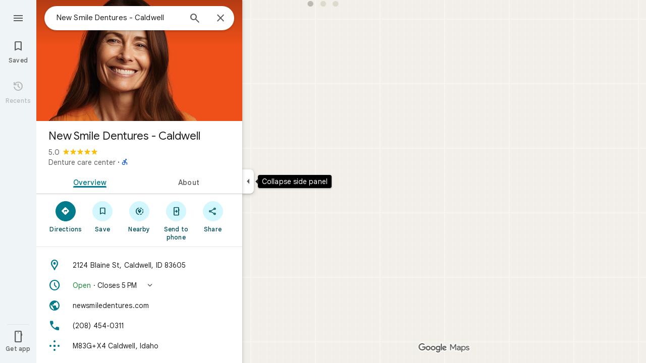

--- FILE ---
content_type: text/javascript; charset=UTF-8
request_url: https://www.google.com/maps/_/js/k=maps.m.en.QIuEoevfKhU.2021.O/ck=maps.m.wGuX6RjBrH8.L.W.O/am=yAEAkAiA/rt=j/d=1/exm=JxdeQb,LsiLPd,Q6fY6e,SuCOhe,a,b,b8h8i,cQ25Ub,ds,dvPKEc,dw,dwi,en,enr,ep,jF2zFd,kUWD8d,log,lp,mmm,mo,nrw,ob,owc,per,ppl,pwd,sc,sc2,smi,smr,sp,std,stx,ti,uA7o6c,vcr,vd,vlg,vwr,wrc/ed=1/rs=ACT90oG2lTUuWJZmY6sz2lLBkw2B8gVQMA/ee=EVNhjf:pw70Gc;EmZ2Bf:zr1jrb;Jcvnlc:Fm2MUd;JsbNhc:Xd8iUd;K5nYTd:ZDZcre;LBgRLc:XVMNvd;LEikZe:byfTOb,lsjVmc;NJ1rfe:qTnoBf;NPKaK:PVlQOd;OTuumd:dvPKEc;Pjplud:EEDORb;QGR0gd:Mlhmy;RRPQbd:kUWD8d;SNUn3:ZwDk9d;ScI3Yc:e7Hzgb;Uvc8o:VDovNc;YIZmRd:A1yn5d;Zmbpue:Evvy6c;cEt90b:ws9Tlc;dIoSBb:SpsfSb;dowIGb:ebZ3mb;eBAeSb:zbML3c;erYydb:A5vBAf;h57qod:J877qc;iFQyKf:vfuNJf;lOO0Vd:OTA3Ae;nPNOHf:GK91Cc;oGtAuc:sOXFj;qQEoOc:KUM7Z;qafBPd:ovKuLd;qddgKe:xQtZb;ugi2Tb:fRlxLd;wR5FRb:siKnQd;yxTchf:KUM7Z/m=Fm2MUd?cb=M
body_size: -416
content:
"use strict";this._=this._||{};(function(_){var window=this;
try{
_.Kd("Fm2MUd");
var ISb=function(a,b,c,d=()=>{},e){b&&_.eh(_.vr,"entity-mutated",c,{mb:a});e?d(b,c,e.starRating,e.reviewText):d(b,c)};_.df(_.K1a,class extends _.Bp{async run(a){(await _.bf(this,{service:{mPb:_.l4a}})).service.mPb.load(a.placeId,a.attribution,a.initialRating,(b,c,d)=>{ISb(a.mb,b,c,a.callback,d)},a.entryPoint,a.skipThankYouPage)}});
_.Ld();
}catch(e){_._DumpException(e)}
}).call(this,this._);
// Google Inc.
